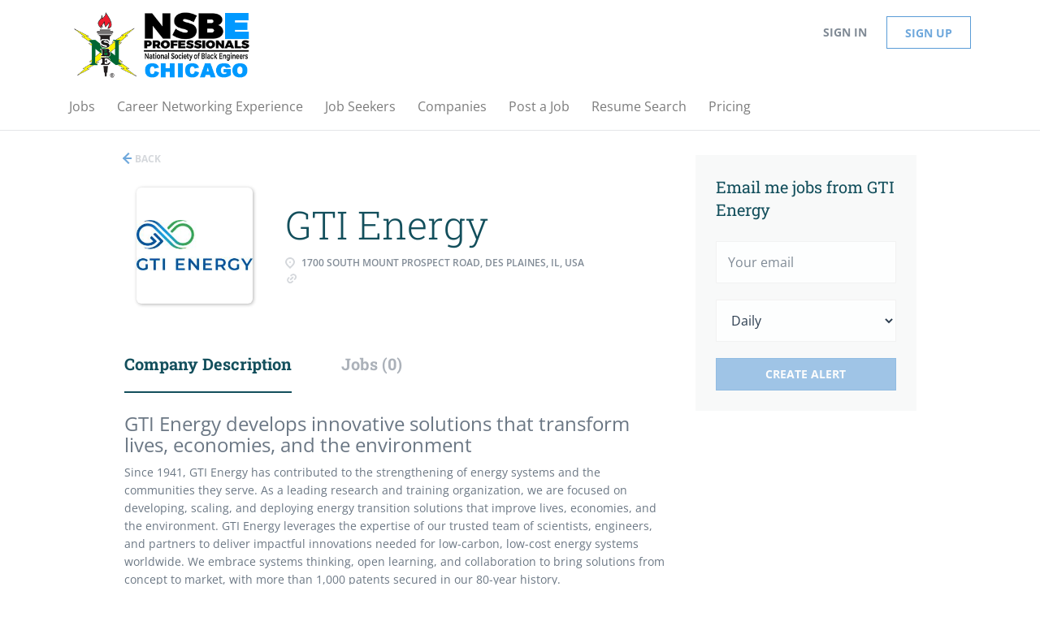

--- FILE ---
content_type: image/svg+xml
request_url: https://careers.chicagonsbe.org/templates/BreezeDND/assets/images/icon-website-light.svg
body_size: 583
content:
<svg  viewBox="-2 1 18 18" version="1.1" xmlns="http://www.w3.org/2000/svg" xmlns:xlink="http://www.w3.org/1999/xlink">
    <!-- Generator: Sketch 41.2 (35397) - http://www.bohemiancoding.com/sketch -->
    <desc>Created with Sketch.</desc>
    <defs></defs>
    <g id="Group-13-Copy" stroke="none" stroke-width="1" fill="none" fill-rule="evenodd" transform="translate(0.000000, 3.000000)" stroke-linecap="round">
        <path d="M3.57106781,5.07369031 L3.57106781,4.07441244 L3.57106781,4.07441244 C3.57106781,2.13956863 5.14200445,0.571067812 7.07106781,0.571067812 L7.07106781,0.571067812 C9.00406444,0.571067812 10.5710678,2.1421211 10.5710678,4.06607996 L10.5710678,5.06298111 M10.5710678,9.08428558 L10.5710678,10.080048 C10.5710678,12.008085 9.00013118,13.5710678 7.07106781,13.5710678 L7.07106781,13.5710678 C5.13807119,13.5710678 3.57106781,12.0018331 3.57106781,10.0801014 L3.57106781,9.08435422" id="Rectangle-5" stroke="#2d3e50" stroke-width="2" transform="translate(7.071068, 7.071068) rotate(-315.000000) translate(-7.071068, -7.071068) "></path>
        <path d="M5.5,8.5 L8.50447585,5.5" id="Line" stroke="#2d3e50" stroke-width="2"></path>
    </g>
</svg>